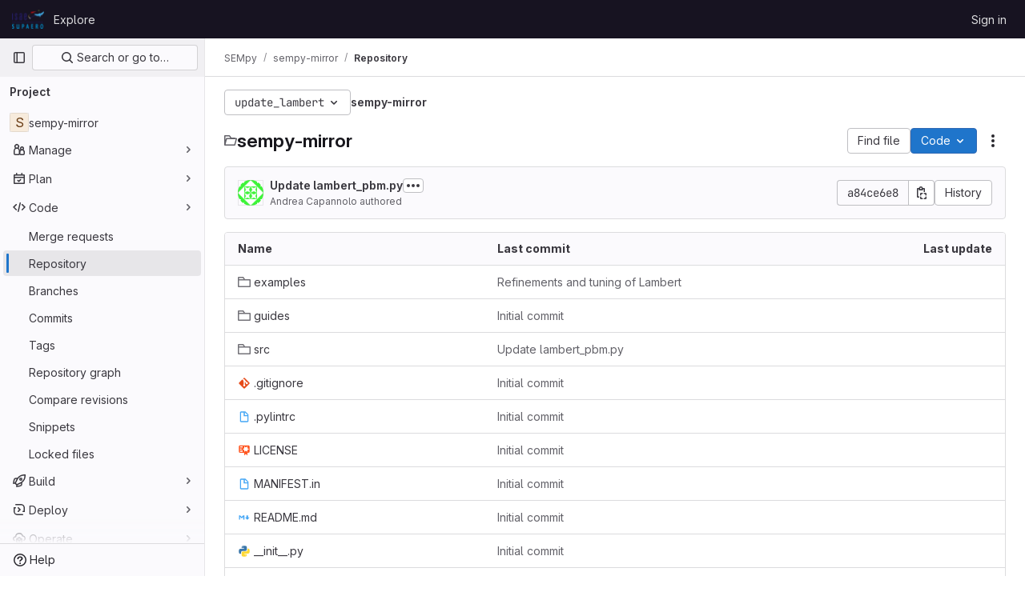

--- FILE ---
content_type: text/javascript; charset=utf-8
request_url: https://gitlab.isae-supaero.fr/assets/webpack/39.c3b89f73.chunk.js
body_size: 3315
content:
(this.webpackJsonp=this.webpackJsonp||[]).push([[39],{OgoU:function(n,t,e){"use strict";var u={name:"CodeBlock",props:{code:{type:String,required:!1,default:""},maxHeight:{type:String,required:!1,default:"initial"}},computed:{styleObject(){const{maxHeight:n}=this;return"initial"!==n?{maxHeight:n,overflowY:"auto"}:null}}},l=e("tBpV"),i=Object(l.a)(u,(function(){var n=this,t=n._self._c;return t("pre",{staticClass:"code-block rounded code code-syntax-highlight-theme",style:n.styleObject},[n._t("default",(function(){return[t("code",{staticClass:"gl-block"},[n._v(n._s(n.code))])]}))],2)}),[],!1,null,null,null);t.a=i.exports},ktwE:function(n,t,e){"use strict";t.a={"1c":function(){return e.e(1200).then(e.t.bind(null,"MmBX",7))},abnf:function(){return e.e(411).then(e.t.bind(null,"yWt6",7))},accesslog:function(){return e.e(412).then(e.t.bind(null,"shZ0",7))},actionscript:function(){return e.e(413).then(e.t.bind(null,"o5dF",7))},ada:function(){return e.e(414).then(e.t.bind(null,"9acH",7))},angelscript:function(){return e.e(415).then(e.t.bind(null,"mkUC",7))},apache:function(){return e.e(416).then(e.t.bind(null,"Z2Zu",7))},applescript:function(){return e.e(417).then(e.t.bind(null,"yEBX",7))},arcade:function(){return e.e(418).then(e.t.bind(null,"ezTr",7))},arduino:function(){return e.e(419).then(e.t.bind(null,"zMrg",7))},armasm:function(){return e.e(420).then(e.t.bind(null,"PrTP",7))},asciidoc:function(){return e.e(421).then(e.t.bind(null,"y3Pc",7))},aspectj:function(){return e.e(422).then(e.t.bind(null,"guwy",7))},autohotkey:function(){return e.e(423).then(e.t.bind(null,"36rc",7))},autoit:function(){return e.e(424).then(e.t.bind(null,"Av41",7))},avrasm:function(){return e.e(425).then(e.t.bind(null,"Niv/",7))},awk:function(){return e.e(426).then(e.t.bind(null,"NBSA",7))},axapta:function(){return e.e(427).then(e.t.bind(null,"gYc/",7))},bash:function(){return e.e(428).then(e.t.bind(null,"6cY6",7))},basic:function(){return e.e(429).then(e.t.bind(null,"wkWn",7))},bnf:function(){return e.e(430).then(e.t.bind(null,"G3JX",7))},brainfuck:function(){return e.e(431).then(e.t.bind(null,"HdK6",7))},c:function(){return e.e(432).then(e.t.bind(null,"bz9W",7))},cal:function(){return e.e(433).then(e.t.bind(null,"2jqT",7))},capnproto:function(){return e.e(434).then(e.t.bind(null,"zGIz",7))},ceylon:function(){return e.e(435).then(e.t.bind(null,"rs8t",7))},clean:function(){return e.e(436).then(e.t.bind(null,"l8aS",7))},"clojure-repl":function(){return e.e(438).then(e.t.bind(null,"+962",7))},clojure:function(){return e.e(437).then(e.t.bind(null,"II1M",7))},codeowners:function(){return e.e(440).then(e.bind(null,"1ngV"))},cmake:function(){return e.e(439).then(e.t.bind(null,"1Xer",7))},coffeescript:function(){return e.e(441).then(e.t.bind(null,"cGj1",7))},coq:function(){return e.e(442).then(e.t.bind(null,"Yl/3",7))},cos:function(){return e.e(443).then(e.t.bind(null,"lbX0",7))},cpp:function(){return e.e(444).then(e.t.bind(null,"QLTJ",7))},crmsh:function(){return e.e(445).then(e.t.bind(null,"nHod",7))},crystal:function(){return e.e(446).then(e.t.bind(null,"8Ars",7))},csharp:function(){return e.e(447).then(e.t.bind(null,"gLkf",7))},csp:function(){return e.e(448).then(e.t.bind(null,"RFd8",7))},css:function(){return e.e(449).then(e.t.bind(null,"BHqM",7))},d:function(){return e.e(450).then(e.t.bind(null,"ts6h",7))},dart:function(){return e.e(451).then(e.t.bind(null,"uas8",7))},delphi:function(){return e.e(452).then(e.t.bind(null,"nu8+",7))},diff:function(){return e.e(453).then(e.t.bind(null,"GyP9",7))},django:function(){return e.e(454).then(e.t.bind(null,"eW1T",7))},dns:function(){return e.e(455).then(e.t.bind(null,"UCWZ",7))},dockerfile:function(){return e.e(456).then(e.t.bind(null,"6Rb8",7))},dos:function(){return e.e(457).then(e.t.bind(null,"QICm",7))},dsconfig:function(){return e.e(458).then(e.t.bind(null,"ZZSa",7))},dts:function(){return e.e(459).then(e.t.bind(null,"Fbit",7))},dust:function(){return e.e(460).then(e.t.bind(null,"uHUw",7))},ebnf:function(){return e.e(461).then(e.t.bind(null,"mdrG",7))},elixir:function(){return e.e(462).then(e.t.bind(null,"bVMz",7))},elm:function(){return e.e(463).then(e.t.bind(null,"JNoN",7))},erb:function(){return e.e(464).then(e.t.bind(null,"daiH",7))},"erlang-repl":function(){return e.e(466).then(e.t.bind(null,"Vr74",7))},erlang:function(){return e.e(465).then(e.t.bind(null,"bc9x",7))},excel:function(){return e.e(467).then(e.t.bind(null,"WzCO",7))},fix:function(){return e.e(468).then(e.t.bind(null,"TZKE",7))},flix:function(){return e.e(469).then(e.t.bind(null,"fPTV",7))},fortran:function(){return e.e(470).then(e.t.bind(null,"tX8d",7))},fsharp:function(){return e.e(471).then(e.t.bind(null,"uOpX",7))},gams:function(){return e.e(472).then(e.t.bind(null,"2cMb",7))},gauss:function(){return e.e(473).then(e.t.bind(null,"/wch",7))},gcode:function(){return e.e(474).then(e.t.bind(null,"MSjK",7))},gherkin:function(){return e.e(475).then(e.t.bind(null,"FvSV",7))},gleam:function(){return e.e(476).then(e.t.bind(null,"pY7a",7))},glimmer:async function(){return[["javascript",await e.e(494).then(e.t.bind(null,"Hkez",7))],["glimmer",{default:(await e.e(333).then(e.bind(null,"A81s"))).glimmer}]]},"glimmer-javascript":async function(){return[["javascript",await e.e(494).then(e.t.bind(null,"Hkez",7))],["glimmer-javascript",{default:(await e.e(333).then(e.bind(null,"A81s"))).glimmerJavascript}]]},glsl:function(){return e.e(477).then(e.t.bind(null,"x8v4",7))},gml:function(){return e.e(1201).then(e.t.bind(null,"W6Ys",7))},go:function(){return e.e(478).then(e.t.bind(null,"XJ0J",7))},golo:function(){return e.e(479).then(e.t.bind(null,"EmjN",7))},gradle:function(){return e.e(480).then(e.t.bind(null,"2StA",7))},groovy:function(){return e.e(481).then(e.t.bind(null,"JOIh",7))},haml:function(){return e.e(482).then(e.t.bind(null,"0CcL",7))},handlebars:function(){return e.e(483).then(e.t.bind(null,"Q4R4",7))},haskell:function(){return e.e(484).then(e.t.bind(null,"LU4y",7))},haxe:function(){return e.e(485).then(e.t.bind(null,"8IZl",7))},hsp:function(){return e.e(487).then(e.t.bind(null,"u1ik",7))},http:function(){return e.e(488).then(e.t.bind(null,"NdsT",7))},hy:function(){return e.e(489).then(e.t.bind(null,"tIAU",7))},inform7:function(){return e.e(490).then(e.t.bind(null,"tPli",7))},ini:function(){return e.e(491).then(e.t.bind(null,"POYt",7))},irpf90:function(){return e.e(492).then(e.t.bind(null,"B64P",7))},isbl:function(){return e.e(1202).then(e.t.bind(null,"+WT4",7))},java:function(){return e.e(493).then(e.t.bind(null,"9Kyr",7))},javascript:function(){return e.e(494).then(e.t.bind(null,"Hkez",7))},"jboss-cli":function(){return e.e(495).then(e.t.bind(null,"v/tQ",7))},json:function(){return e.e(496).then(e.t.bind(null,"q0X/",7))},"julia-repl":function(){return e.e(498).then(e.t.bind(null,"mRhj",7))},julia:function(){return e.e(497).then(e.t.bind(null,"PdsQ",7))},kotlin:function(){return e.e(499).then(e.t.bind(null,"5QDj",7))},lasso:function(){return e.e(500).then(e.t.bind(null,"kk9f",7))},latex:function(){return e.e(501).then(e.t.bind(null,"5WMh",7))},ldif:function(){return e.e(502).then(e.t.bind(null,"9Qiz",7))},leaf:function(){return e.e(503).then(e.t.bind(null,"XNSq",7))},less:function(){return e.e(504).then(e.t.bind(null,"3MMF",7))},lisp:function(){return e.e(505).then(e.t.bind(null,"uKdo",7))},livecodeserver:function(){return e.e(506).then(e.t.bind(null,"+Y5W",7))},livescript:function(){return e.e(507).then(e.t.bind(null,"Jc0c",7))},llvm:function(){return e.e(508).then(e.t.bind(null,"sIcB",7))},lsl:function(){return e.e(509).then(e.t.bind(null,"nhLO",7))},lua:function(){return e.e(510).then(e.t.bind(null,"lyoP",7))},makefile:function(){return e.e(511).then(e.t.bind(null,"GGp4",7))},markdown:function(){return e.e(512).then(e.t.bind(null,"XEuI",7))},mathematica:function(){return e.e(1203).then(e.t.bind(null,"/L8B",7))},matlab:function(){return e.e(513).then(e.t.bind(null,"myHi",7))},maxima:function(){return e.e(1204).then(e.t.bind(null,"9KoM",7))},mel:function(){return e.e(514).then(e.t.bind(null,"PXNX",7))},mercury:function(){return e.e(515).then(e.t.bind(null,"TM9d",7))},mipsasm:function(){return e.e(516).then(e.t.bind(null,"xMSY",7))},mizar:function(){return e.e(517).then(e.t.bind(null,"kvtH",7))},mojolicious:function(){return e.e(518).then(e.t.bind(null,"uM99",7))},monkey:function(){return e.e(519).then(e.t.bind(null,"fD22",7))},moonscript:function(){return e.e(520).then(e.t.bind(null,"MJ3G",7))},n1ql:function(){return e.e(521).then(e.t.bind(null,"r8lK",7))},nestedtext:function(){return e.e(522).then(e.t.bind(null,"oV42",7))},nginx:function(){return e.e(523).then(e.t.bind(null,"w9Ei",7))},nim:function(){return e.e(524).then(e.t.bind(null,"J715",7))},nix:function(){return e.e(525).then(e.t.bind(null,"hVA1",7))},"node-repl":function(){return e.e(526).then(e.t.bind(null,"2FHN",7))},nsis:function(){return e.e(527).then(e.t.bind(null,"LhiG",7))},objectivec:function(){return e.e(528).then(e.t.bind(null,"Jy3u",7))},ocaml:function(){return e.e(529).then(e.t.bind(null,"uXLI",7))},openscad:function(){return e.e(530).then(e.t.bind(null,"C8jN",7))},oxygene:function(){return e.e(531).then(e.t.bind(null,"bbYp",7))},parser3:function(){return e.e(532).then(e.t.bind(null,"Pf0G",7))},perl:function(){return e.e(533).then(e.t.bind(null,"CQgn",7))},pf:function(){return e.e(534).then(e.t.bind(null,"lZ04",7))},pgsql:function(){return e.e(535).then(e.t.bind(null,"Bb5g",7))},"php-template":function(){return e.e(537).then(e.t.bind(null,"jKSZ",7))},php:function(){return e.e(536).then(e.t.bind(null,"lDyf",7))},plaintext:function(){return e.e(538).then(e.t.bind(null,"INpA",7))},pony:function(){return e.e(539).then(e.t.bind(null,"dZcz",7))},powershell:function(){return e.e(540).then(e.t.bind(null,"02uL",7))},processing:function(){return e.e(541).then(e.t.bind(null,"OJET",7))},profile:function(){return e.e(542).then(e.t.bind(null,"LEop",7))},prolog:function(){return e.e(543).then(e.t.bind(null,"z43u",7))},properties:function(){return e.e(544).then(e.t.bind(null,"RobX",7))},protobuf:function(){return e.e(545).then(e.t.bind(null,"FAGp",7))},puppet:function(){return e.e(546).then(e.t.bind(null,"sfBZ",7))},purebasic:function(){return e.e(547).then(e.t.bind(null,"6jWn",7))},"python-repl":function(){return e.e(549).then(e.t.bind(null,"NUM8",7))},python:function(){return e.e(548).then(e.t.bind(null,"kQSX",7))},q:function(){return e.e(550).then(e.t.bind(null,"PK1M",7))},qml:function(){return e.e(551).then(e.t.bind(null,"zMqd",7))},r:function(){return e.e(552).then(e.t.bind(null,"AGBs",7))},reasonml:function(){return e.e(553).then(e.t.bind(null,"uzur",7))},rib:function(){return e.e(554).then(e.t.bind(null,"A/Pp",7))},roboconf:function(){return e.e(555).then(e.t.bind(null,"ScP6",7))},routeros:function(){return e.e(556).then(e.t.bind(null,"qqk0",7))},rsl:function(){return e.e(557).then(e.t.bind(null,"Pem9",7))},ruby:function(){return e.e(558).then(e.t.bind(null,"rk4h",7))},ruleslanguage:function(){return e.e(559).then(e.t.bind(null,"16Os",7))},rust:function(){return e.e(560).then(e.t.bind(null,"aDvT",7))},sas:function(){return e.e(561).then(e.t.bind(null,"x3Zy",7))},scala:function(){return e.e(562).then(e.t.bind(null,"Ra+D",7))},scheme:function(){return e.e(563).then(e.t.bind(null,"8fyg",7))},scilab:function(){return e.e(564).then(e.t.bind(null,"8RyS",7))},scss:function(){return e.e(565).then(e.t.bind(null,"JQqV",7))},shell:function(){return e.e(566).then(e.t.bind(null,"yYls",7))},smali:function(){return e.e(567).then(e.t.bind(null,"5hNC",7))},smalltalk:function(){return e.e(568).then(e.t.bind(null,"/X/t",7))},sml:function(){return e.e(569).then(e.t.bind(null,"nW+x",7))},sqf:function(){return e.e(1205).then(e.t.bind(null,"NOvZ",7))},sql:function(){return e.e(570).then(e.t.bind(null,"ECDl",7))},stan:function(){return e.e(571).then(e.t.bind(null,"Seg1",7))},stata:function(){return e.e(572).then(e.t.bind(null,"J6WT",7))},step21:function(){return e.e(573).then(e.t.bind(null,"xidB",7))},stylus:function(){return e.e(574).then(e.t.bind(null,"aVxN",7))},subunit:function(){return e.e(575).then(e.t.bind(null,"1C97",7))},svelte:function(){return e.e(576).then(e.bind(null,"8W0N"))},hcl:function(){return e.e(486).then(e.bind(null,"+gAZ"))},swift:function(){return e.e(577).then(e.t.bind(null,"ocrO",7))},taggerscript:function(){return e.e(578).then(e.t.bind(null,"AHhr",7))},tap:function(){return e.e(579).then(e.t.bind(null,"OePh",7))},tcl:function(){return e.e(580).then(e.t.bind(null,"LqEr",7))},thrift:function(){return e.e(581).then(e.t.bind(null,"A/1f",7))},tp:function(){return e.e(582).then(e.t.bind(null,"s9EU",7))},twig:function(){return e.e(583).then(e.t.bind(null,"/T3c",7))},typescript:function(){return e.e(584).then(e.t.bind(null,"xrXR",7))},ts:function(){return e.e(584).then(e.t.bind(null,"xrXR",7))},vala:function(){return e.e(585).then(e.t.bind(null,"PjJi",7))},vbnet:function(){return e.e(586).then(e.t.bind(null,"7RCx",7))},"vbscript-html":function(){return e.e(588).then(e.t.bind(null,"IYGk",7))},vbscript:function(){return e.e(587).then(e.t.bind(null,"EFJ1",7))},verilog:function(){return e.e(589).then(e.t.bind(null,"Cn1c",7))},vhdl:function(){return e.e(590).then(e.t.bind(null,"sBiI",7))},vim:function(){return e.e(591).then(e.t.bind(null,"9Wji",7))},wasm:function(){return e.e(592).then(e.t.bind(null,"ypum",7))},wren:function(){return e.e(593).then(e.t.bind(null,"GjLa",7))},x86asm:function(){return e.e(594).then(e.t.bind(null,"/hG9",7))},xl:function(){return e.e(595).then(e.t.bind(null,"aN0O",7))},xml:function(){return e.e(596).then(e.t.bind(null,"B16M",7))},xquery:function(){return e.e(597).then(e.t.bind(null,"qMEI",7))},yaml:function(){return e.e(598).then(e.t.bind(null,"Fin6",7))},zephir:function(){return e.e(599).then(e.t.bind(null,"MTL1",7))}}},mQrz:function(n,t,e){"use strict";var u=e("G3fq"),l=e.n(u),i=e("Mp8J"),r=e("ktwE"),c=e("OgoU"),o={name:"CodeBlockHighlighted",directives:{SafeHtml:i.a},components:{CodeBlock:c.a},props:{code:{type:String,required:!0},language:{type:String,required:!0},maxHeight:{type:String,required:!1,default:"initial"}},data:()=>({hljs:null,languageLoaded:!1}),computed:{highlighted(){return this.hljs&&this.languageLoaded?this.hljs.default.highlight(this.code,{language:this.language}).value:l()(this.code)}},async mounted(){this.hljs=await this.loadHighlightJS(),this.language&&await this.loadLanguage()},methods:{async loadLanguage(){try{const{default:n}=await r.a[this.language]();this.hljs.default.registerLanguage(this.language,n),this.languageLoaded=!0}catch(n){this.$emit("error",n)}},loadHighlightJS:()=>e.e(242).then(e.t.bind(null,"7XEj",7))}},h=e("tBpV"),d=Object(h.a)(o,(function(){var n=this._self._c;return n("code-block",{staticClass:"highlight",attrs:{"max-height":this.maxHeight}},[n("span",{directives:[{name:"safe-html",rawName:"v-safe-html",value:this.highlighted,expression:"highlighted"}]})])}),[],!1,null,null,null);t.a=d.exports}}]);
//# sourceMappingURL=39.c3b89f73.chunk.js.map